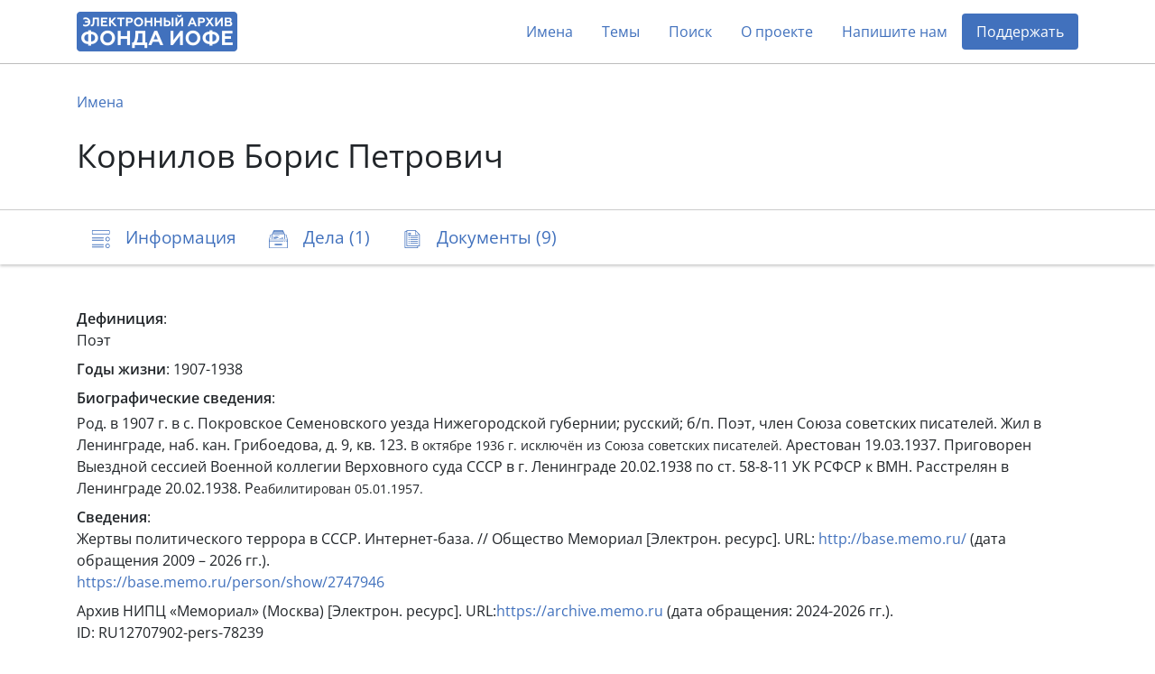

--- FILE ---
content_type: text/html; charset=utf-8
request_url: https://arch2.iofe.center/person/19644
body_size: 12960
content:
<!doctype html>
<html lang="en">
<head>
    <meta charset="utf-8">
    <meta name="viewport" content="width=device-width, initial-scale=1, shrink-to-fit=no">
    
    
    
        <meta name="description" content="Поэт&amp;nbsp;">
    
    
    <meta name="google-site-verification" content="3vMgGgvJbOLXZZ66VF9Lc_tNPnH-Lhhm3PbLRn_iGrY">
    <meta name="yandex-verification" content="6bfd8892085f5f29">
    <title>Корнилов Борис Петрович - Электронный архив Фонда Иофе</title>
    <link rel="stylesheet" href="/static/dist/piter.6359cd566816.css">
    <link rel="icon" href="/static/piter/favicon.9ac7eed85f58.png">

    
    
        <script async src="https://www.googletagmanager.com/gtag/js?id="></script>
        <script>
            window.dataLayer = window.dataLayer || [];
            function gtag(){ dataLayer.push(arguments); }
            gtag('js', new Date());
            gtag('config', 'G-VB8N78JMGC');
        </script>
    

    
        <script type="text/javascript">
           (function(m,e,t,r,i,k,a){m[i]=m[i]||function(){(m[i].a=m[i].a||[]).push(arguments)};
           m[i].l=1*new Date();k=e.createElement(t),a=e.getElementsByTagName(t)[0],k.async=1,k.src=r,a.parentNode.insertBefore(k,a)})
           (window, document, "script", "https://mc.yandex.ru/metrika/tag.js", "ym");

           ym(69675436, "init", {
                clickmap: true,
                trackLinks: true,
                accurateTrackBounce: true,
                webvisor: true,
           });
        </script>
        <noscript><div><img src="https://mc.yandex.ru/watch/69675436" style="position:absolute; left:-9999px;" alt=""></div></noscript>
    

    
        <script>
            window.sentryUrl = 'https://9faa0165860a47b5b0adb591545e005f@o1120293.ingest.sentry.io/6219175';
        </script>
    


    
</head>
<body class="d-flex flex-column">
    <header id="header">
        <div class="container">
            <nav class="navbar navbar-expand-lg navbar-light">
                <a href="/" class="navbar-brand">
                    <img src="/static/piter/images/logo.832244587468.png">
                </a>

                <button class="navbar-toggler collapsed" type="button" data-toggle="collapse" data-target="#navbarNav" aria-controls="navbarNav" aria-expanded="false" aria-label="Toggle navigation">
                    <span class="navbar-toggler-icon"></span>
                </button>

                <div class="collapse navbar-collapse" id="navbarNav">
                    <ul class="navbar-nav ml-auto">
                        <li class="nav-item">
                            <a class="nav-link" href="/persons">Имена</a>
                        </li>
                        <li class="nav-item">
                            <a class="nav-link" href="/theme-groups">Темы</a>
                        </li>
                        
                        <li class="nav-item">
                            <a class="nav-link" href="/search">Поиск</a>
                        </li>
                        <li class="nav-item">
                            <a class="nav-link" href="/about">О проекте</a>
                        </li>
                        
                            <li class="nav-item">
                                <a class="nav-link contact-us-button">Напишите нам</a>
                            </li>
                        

                        

                        
                            <li class="nav-item">
                                <a href="/donate" class="nav-link" style="background-color: #4171bd; color: #fff !important; border-radius: 4px;">Поддержать</a>
                            </li>
                        
                    </ul>
                </div>
            </nav>
        </div>
    </header>

    <main role="main" >
        
    <div class="jumbotron">
        <div class="container">
            <nav>
                <ol class="breadcrumb">
                    <li class="breadcrumb-item"><a href="/persons">Имена</a></li>
                </ol>
            </nav>

            

            <h1>Корнилов Борис Петрович</h1>
        </div>
    </div>

    <nav class="navbar navbar-light sticky-top">
        <div id="navbar" class="container">
            <ul class="nav nav-pills">
                <li class="nav-item">
                    <a class="nav-link" href="#description">
                        <span class="icon-description-outline icon-navbar"></span>
                        <span class="d-none d-md-inline">Информация</span>
                    </a>
                </li>

                

                
                    <li class="nav-item">
                        <a class="nav-link" href="#cases">
                            <span class="icon-cases-outline icon-navbar"></span>
                            <span class="d-none d-md-inline">Дела (1)</span>
                            <span class="d-md-none">1</span>
                        </a>
                    </li>
                

                
                    <li class="nav-item">
                        <a class="nav-link" href="#documents">
                            <span class="icon-docs-outline icon-navbar"></span>
                            <span class="d-none d-md-inline">Документы (9)</span>
                            <span class="d-md-none">9</span>
                        </a>
                    </li>
                
            </ul>
        </div>
    </nav>

    <div class="container mt-5">
        <div id="description">
            


    <div class="mb-2"><b>Дефиниция</b>: <p>Поэт&nbsp;</p></div>



    <div class="mb-2"><b>Годы жизни</b>: 1907-1938</div>



    <div class="mb-1"><b>Биографические сведения</b>:</div>
    <p>Род. в 1907 г. в с. Покровское Семеновского уезда Нижегородской губернии; русский; б/п. Поэт, член Союза советских писателей. Жил в Ленинграде, наб. кан. Грибоедова, д. 9, кв. 123.&nbsp;<span style="font-size: 0.875rem;">В октябре 1936 г. исключён из Союза советских писателей.</span><span style="font-size: 0.875rem;">&nbsp;</span>Арестован 19.03.1937. Приговорен Выездной сессией Военной коллегии Верховного суда СССР в г. Ленинграде 20.02.1938 по ст. 58-8-11 УК РСФСР к ВМН. Расстрелян в Ленинграде 20.02.1938. Р<span style="font-size: 0.875rem;">еабилитирован 05.01.1957.</span><span style="font-size: 0.875rem;">&nbsp;</span></p><p></p>



    <div class="mt-2">
        <b>Сведения</b>:
        
            <div class="mb-2">
                

                
                    <div>
                        
                            Жертвы политического террора в СССР. Интернет-база. // Общество Мемориал [Электрон. ресурс]. URL: <a href="http://base.memo.ru/" target="_blank" rel="noopener">http://base.memo.ru/</a> (дата обращения 2009 – 2026 гг.).
                        
                    </div>
                

                
                    <div><p><a href="https://base.memo.ru/person/show/2747946" target="_blank" rel="noopener">https://base.memo.ru/person/show/2747946</a></p></div>
                
            </div>
        
            <div class="mb-2">
                

                
                    <div>
                        
                            Архив НИПЦ «Мемориал» (Москва) [Электрон. ресурс]. URL:<a href="https://archive.memo.ru" target="_blank" rel="noopener">https://archive.memo.ru</a> (дата обращения: 2024-2026 гг.).
                        
                    </div>
                

                
                    <div><p>ID: RU12707902-pers-78239</p></div>
                
            </div>
        
    </div>


            

            

            
                <div class="mt-2">
                    <b>Связанные персоны</b>:
                    
                        <a href="/person/4746">Берггольц Ольга Федоровна</a>,
                    
                        <a href="/person/78894">Киселева Екатерина Ивановна</a>,
                    
                        <a href="/person/78893">Козлова Александра Петровна</a>
                    
                </div>
            
        </div>

        


        
    <h3 id="cases">
        <span class="icon-cases-outline icon-title"></span>
        Дела (1)
    </h3>

    
        <div class="block">
            <div class="icons">
                
                    <a href="/case/11078#persons">
                        <span class="icon-user icon-search-result"></span>
                        1
                    </a>
                

                
                    <a href="/case/11078#documents">
                        <span class="doc-icon icon-search-result"></span>
                        2
                    </a>
                

                
            </div>

            <h5>
                <a href="/case/11078">
                    Корнилов Борис Петрович
                </a>
            </h5>
        </div>
    


        
    <h3 id="documents">
        <span class="icon-docs-outline icon-title"></span>
        Документы (9)
    </h3>

    <div>
        
            <div id="document-35528" class="block" style="padding: 40px 0;">
                
                    <h6 class="mb-3">
                        Фонд 02 (Б-1) /
                        Опись 1 /
                        Дело <a href="/case/11078">Корнилов Борис Петрович</a>
                    </h6>
                

                <h5>
                    <a class="document-link" onclick="documentLinkClick('https://arch2.iofe.center/person/19644#document-35528')"></a>

                    

                    1. Публикация писем поэта-земляка Корнилова Б.П., подготовленная Чижовым В.И., опубликованная в газете &quot;Ленинский путь&quot; № 27 (6368) за 02.03.1974, с. 3.
                </h5>

                <div class="row">
                    <div class="col-lg-6">
                        

                        

                        

                        
                            <div class="section">
                                
                                    <span class="icon-image icon-doc"></span>
                                

                                <div>
                                    <div>1 лист, 1 изображение, газетная/журнальная вырезка</div>

                                    <div class="d-flex align-content-stretch flex-wrap">
                                        
                                            <img class="doc-image lazy" data-src="https://archmem.ams3.digitaloceanspaces.com/previews/eDMvqMUpPLnaxMf.jpg" original-src="https://archmem.ams3.digitaloceanspaces.com/images/ECx41Lfeaz1vyPY.jpg" alt=""  style="margin: 10px;">
                                        
                                    </div>
                                </div>
                            </div>
                        
                    </div>

                    <div class="col-lg-6">
                        
                            <div class="section">
                                <span class="icon-doc icon-user"></span>

                                <div class="readmore">
                                    
                                        <a href="/person/19644">Корнилов Борис Петрович</a>,
                                    
                                        <a href="/person/78883">Жоголев</a>,
                                    
                                        <a href="/person/78884">Обоймненков</a>,
                                    
                                        <a href="/person/78885">Горбатов Леонид Евсеевич</a>,
                                    
                                        <a href="/person/38466">Толстой Алексей Николаевич</a>,
                                    
                                        <a href="/person/78886">Шишков Вячеслав Яковлевич</a>,
                                    
                                        <a href="/person/78887">Чапыгин Алексей Павлович</a>,
                                    
                                        <a href="/person/74751">Слонимский Михаил Леонидович</a>,
                                    
                                        <a href="/person/42145">Чуковский Корней Иванович</a>,
                                    
                                        <a href="/person/40261">Форш Ольга Дмитриевна</a>,
                                    
                                        <a href="/person/39650">Федин Константин Александрович</a>,
                                    
                                        <a href="/person/38337">Тихонов Николай Семенович</a>,
                                    
                                        <a href="/person/26147">Михайлов Игорь Леонидович</a>,
                                    
                                        <a href="/person/35137">Серебровская Елена Павловна</a>,
                                    
                                        <a href="/person/31664">Прокофьев Александр Андреевич</a>,
                                    
                                        <a href="/person/6080">Браун Николай Леопольдович</a>,
                                    
                                        <a href="/person/34614">Саянов Виссарион Михайлович</a>,
                                    
                                        <a href="/person/78889">Чижов В.И.</a>
                                    
                                </div>
                            </div>
                        

                        
    <div class="section mb-2">
        <span class="icon-doc icon-calendar"></span>
        <div>
            
                1974
                
            
        </div>
    </div>

                    </div>
                </div>
            </div>
        
            <div id="document-38725" class="block" style="padding: 40px 0;">
                
                    <h6 class="mb-3">
                        Фонд 02 (Б-1) /
                        Опись 1 /
                        Дело <a href="/case/11843">Шерешевский Лазарь Вениаминович</a>
                    </h6>
                

                <h5>
                    <a class="document-link" onclick="documentLinkClick('https://arch2.iofe.center/person/19644#document-38725')"></a>

                    

                    1. Статья Шерешевского Л.В. &quot;Мои литинституты или пять силуэтов за колючей проволокой&quot;, опубликованная в газете &quot;Книжное обозрение&quot; № 5 от 03.02.1989, с фрагментом из книги его воспоминаний.
                </h5>

                <div class="row">
                    <div class="col-lg-6">
                        

                        

                        

                        
                            <div class="section">
                                
                                    <span class="icon-image icon-doc"></span>
                                

                                <div>
                                    <div>1 лист, 1 изображение, газетная/журнальная вырезка</div>

                                    <div class="d-flex align-content-stretch flex-wrap">
                                        
                                            <img class="doc-image lazy" data-src="https://archmem.ams3.digitaloceanspaces.com/previews/ViRgTon68c6YPyQ.jpg" original-src="https://archmem.ams3.digitaloceanspaces.com/images/Sh0F3pZX8PO9IAU.jpg" alt=""  style="margin: 10px;">
                                        
                                    </div>
                                </div>
                            </div>
                        
                    </div>

                    <div class="col-lg-6">
                        
                            <div class="section">
                                <span class="icon-doc icon-user"></span>

                                <div class="readmore">
                                    
                                        <a href="/person/42843">Шерешевский Лазарь Вениаминович</a>,
                                    
                                        <a href="/person/82638">Кулиев Кайсын Шуваевич</a>,
                                    
                                        <a href="/person/24931">Марцинкявичюс Юстинас</a>,
                                    
                                        <a href="/person/82639">Межелайтис Эдуардас Беньяминович</a>,
                                    
                                        <a href="/person/82640">Эмин Геворг</a>,
                                    
                                        <a href="/person/19579">Коржавин Наум Моисеевич</a>,
                                    
                                        <a href="/person/82641">Шурмак Григорий Михайлович</a>,
                                    
                                        <a href="/person/82642">Бошко Ирина Владимировна</a>,
                                    
                                        <a href="/person/82643">Громова Ариадна Григорьевна</a>,
                                    
                                        <a href="/person/82644">Шерешевский  Вениамин  Аронович</a>,
                                    
                                        <a href="/person/38015">Тендряков Владимир Федорович</a>,
                                    
                                        <a href="/person/82645">Кружков Николай Николаевич</a>,
                                    
                                        <a href="/person/44075">Эренбург Илья Григорьевич</a>,
                                    
                                        <a href="/person/19644">Корнилов Борис Петрович</a>,
                                    
                                        <a href="/person/14459">Заболоцкий Николай Алексеевич</a>,
                                    
                                        <a href="/person/11499">Гумилев Николай Степанович</a>,
                                    
                                        <a href="/person/1694">Агнивцев Николай Яковлевич</a>,
                                    
                                        <a href="/person/40344">Френкель Илья Львович</a>,
                                    
                                        <a href="/person/26240">Михалков Сергей Владимирович</a>,
                                    
                                        <a href="/person/82646">Веселитская Нина Владиславовна</a>,
                                    
                                        <a href="/person/82647">Гехт Семен Григорьевич</a>,
                                    
                                        <a href="/person/3477">Багрицкий Эдуард Георгиевич</a>,
                                    
                                        <a href="/person/28510">Олеша Юрий Карлович</a>,
                                    
                                        <a href="/person/3370">Бабель Исаак Эммануилович</a>,
                                    
                                        <a href="/person/82648">Бондарин Сергей Александрович</a>,
                                    
                                        <a href="/person/82649">Синякова Вера Михайловна</a>,
                                    
                                        <a href="/person/3165">Асеев Николай Николаевич</a>,
                                    
                                        <a href="/person/82650">Синякова Ксения Михайловна</a>,
                                    
                                        <a href="/person/25264">Маяковский  Владимир Владимирович</a>,
                                    
                                        <a href="/person/11327">Гроссман Василий Семенович</a>,
                                    
                                        <a href="/person/82651">Грин Нина Николаевна</a>,
                                    
                                        <a href="/person/29554">Паустовский Константин Георгиевич</a>,
                                    
                                        <a href="/person/82652">Грин Александр Степанович</a>,
                                    
                                        <a href="/person/28251">Оболенский Леонид Леонидович</a>,
                                    
                                        <a href="/person/43954">Эйзенштейн Сергей Михайлович</a>,
                                    
                                        <a href="/person/10763">Горький Максим</a>,
                                    
                                        <a href="/person/82653">Клемпнер Владимир Федорович</a>,
                                    
                                        <a href="/person/82654">Попов Сергей</a>,
                                    
                                        <a href="/person/82655">Моров Алексей Григорьевич</a>,
                                    
                                        <a href="/person/5071">Бинкин Зиновий Юрьевич</a>,
                                    
                                        <a href="/person/4452">Белов Алексей Васильевич</a>,
                                    
                                        <a href="/person/82656">Немченко Николай</a>,
                                    
                                        <a href="/person/15037">Зеленков Дмитрий Владимирович</a>,
                                    
                                        <a href="/person/82657">Семерницкий Борис</a>,
                                    
                                        <a href="/person/32259">Разгон Лев Эммануилович</a>,
                                    
                                        <a href="/person/82658">Автономов Владимир Михайлович</a>,
                                    
                                        <a href="/person/82659">Михоэлс Соломон Михайлович</a>,
                                    
                                        <a href="/person/82660">Ильинский Игорь Владимирович</a>,
                                    
                                        <a href="/person/82661">Завадский Юрий Александрович</a>,
                                    
                                        <a href="/person/82662">Крамов Александр Григорьевич</a>,
                                    
                                        <a href="/person/82663">Кин Виктор Павлович</a>,
                                    
                                        <a href="/person/39430">Уткин Иосиф Павлович</a>,
                                    
                                        <a href="/person/78365">Штильмарк Роберт Александрович</a>,
                                    
                                        <a href="/person/6272">Брюсов Валерий Яковлевич</a>,
                                    
                                        <a href="/person/82664">Балтрушайтис Юргис Казимирович</a>,
                                    
                                        <a href="/person/82665">Василевский Василий Павлович</a>
                                    
                                </div>
                            </div>
                        

                        
    <div class="section mb-2">
        <span class="icon-doc icon-calendar"></span>
        <div>
            
                1989
                
            
        </div>
    </div>

                    </div>
                </div>
            </div>
        
            <div id="document-35529" class="block" style="padding: 40px 0;">
                
                    <h6 class="mb-3">
                        Фонд 02 (Б-1) /
                        Опись 1 /
                        Дело <a href="/case/11078">Корнилов Борис Петрович</a>
                    </h6>
                

                <h5>
                    <a class="document-link" onclick="documentLinkClick('https://arch2.iofe.center/person/19644#document-35529')"></a>

                    

                    2. Репортаж Маравина Н. &quot;Праздник, полный поэзии&quot; о праздновании в г. Семенове 80-летия со дня рождения поэта-земляка Б.П. Корнилова, опубликованный в газете &quot;Ленинский путь&quot; № 92 (8473) за 01.08.1987, с. 1, 4.
                </h5>

                <div class="row">
                    <div class="col-lg-6">
                        

                        

                        

                        
                            <div class="section">
                                
                                    <span class="icon-image icon-doc"></span>
                                

                                <div>
                                    <div>2 листа, 2 изображения, газетная/журнальная вырезка</div>

                                    <div class="d-flex align-content-stretch flex-wrap">
                                        
                                            <img class="doc-image lazy" data-src="https://archmem.ams3.digitaloceanspaces.com/previews/UVHtvmgoCxJtRet.jpg" original-src="https://archmem.ams3.digitaloceanspaces.com/images/oNokTuZAtFaY0rZ.jpg" alt=""  style="margin: 10px;">
                                        
                                            <img class="doc-image lazy" data-src="https://archmem.ams3.digitaloceanspaces.com/previews/4re3ce4Bwx3rf0C.jpg" original-src="https://archmem.ams3.digitaloceanspaces.com/images/qzES4OS4J00ZoWY.jpg" alt=""  style="margin: 10px;">
                                        
                                    </div>
                                </div>
                            </div>
                        
                    </div>

                    <div class="col-lg-6">
                        
                            <div class="section">
                                <span class="icon-doc icon-user"></span>

                                <div class="readmore">
                                    
                                        <a href="/person/19644">Корнилов Борис Петрович</a>,
                                    
                                        <a href="/person/78890">Маравин Н.</a>,
                                    
                                        <a href="/person/78891">Степанов В.</a>,
                                    
                                        <a href="/person/78892">Сазанова Татьяна Викторовна</a>,
                                    
                                        <a href="/person/78893">Козлова Александра Петровна</a>,
                                    
                                        <a href="/person/78894">Киселева Екатерина Ивановна</a>,
                                    
                                        <a href="/person/78895">Козырев Владимир Алексеевич</a>,
                                    
                                        <a href="/person/78896">Поздняев Константин Иванович</a>,
                                    
                                        <a href="/person/78897">Костров Владимир Андреевич</a>,
                                    
                                        <a href="/person/78898">Шамшурин Валерий Анатольевич</a>,
                                    
                                        <a href="/person/78899">Адрианов Юрий Андреевич</a>,
                                    
                                        <a href="/person/78900">Мартовский Константин Васильевич</a>,
                                    
                                        <a href="/person/78901">Рождественский Роберт Иванович</a>,
                                    
                                        <a href="/person/78902">Маравина С.Н.</a>,
                                    
                                        <a href="/person/78903">Прудовская И.В.</a>,
                                    
                                        <a href="/person/78904">Карпов А.С.</a>,
                                    
                                        <a href="/person/78905">Скоробогатова Н.</a>,
                                    
                                        <a href="/person/78906">Калинина Людмила Федоровна</a>,
                                    
                                        <a href="/person/78907">Фигарев Александр</a>,
                                    
                                        <a href="/person/78908">Карасев Сергей Николаевич</a>,
                                    
                                        <a href="/person/78909">Евстропова Т.Л.</a>
                                    
                                </div>
                            </div>
                        

                        
    <div class="section mb-2">
        <span class="icon-doc icon-calendar"></span>
        <div>
            
                1987
                
            
        </div>
    </div>

                    </div>
                </div>
            </div>
        
            <div id="document-34254" class="block" style="padding: 40px 0;">
                
                    <h6 class="mb-3">
                        Фонд 02 (Б-1) /
                        Опись 1 /
                        Дело <a href="/case/348">Белых Григорий Георгиевич</a>
                    </h6>
                

                <h5>
                    <a class="document-link" onclick="documentLinkClick('https://arch2.iofe.center/person/19644#document-34254')"></a>

                    

                    4. Послесловие Тереховой М. «Преступление и наказание Григория Белых» к книге Л. Пантелеева и Григория Белых «Республика Шкид», изданной в серии «Руслит. Литературные памятники ХХ века» издательским проектом «А и Б», Москва, 2015 г., с. 309-319.
                </h5>

                <div class="row">
                    <div class="col-lg-6">
                        

                        

                        

                        
                            <div class="section">
                                
                                    <span class="icon-image icon-doc"></span>
                                

                                <div>
                                    <div>6 листов, 6 изображений, электронная копия</div>

                                    <div class="d-flex align-content-stretch flex-wrap">
                                        
                                            <img class="doc-image lazy" data-src="https://archmem.ams3.digitaloceanspaces.com/previews/g9eNLs06UCoOz5T.jpg" original-src="https://archmem.ams3.digitaloceanspaces.com/images/GwEK8r4uxz0Cl3g.jpg" alt=""  style="margin: 10px;">
                                        
                                            <img class="doc-image lazy" data-src="https://archmem.ams3.digitaloceanspaces.com/previews/br333R3NTY54hbd.jpg" original-src="https://archmem.ams3.digitaloceanspaces.com/images/x8253ZLYTEpMi0I.jpg" alt=""  style="margin: 10px;">
                                        
                                            <img class="doc-image lazy" data-src="https://archmem.ams3.digitaloceanspaces.com/previews/Y4xVfQICpNfrVeN.jpg" original-src="https://archmem.ams3.digitaloceanspaces.com/images/udnEkYeqo2UFfpf.jpg" alt=""  style="margin: 10px;">
                                        
                                            <img class="doc-image lazy" data-src="https://archmem.ams3.digitaloceanspaces.com/previews/gGiOSzp8ZGdHbv0.jpg" original-src="https://archmem.ams3.digitaloceanspaces.com/images/8VWSAigqWcf3m7y.jpg" alt=""  style="margin: 10px;">
                                        
                                            <img class="doc-image lazy" data-src="https://archmem.ams3.digitaloceanspaces.com/previews/BSa7f3sZANXnS9I.jpg" original-src="https://archmem.ams3.digitaloceanspaces.com/images/VdXSgo4vu8WfcZo.jpg" alt=""  style="margin: 10px;">
                                        
                                            <img class="doc-image lazy" data-src="https://archmem.ams3.digitaloceanspaces.com/previews/25ehWahlCAwNkCK.jpg" original-src="https://archmem.ams3.digitaloceanspaces.com/images/tP1KSnoYCJaFiM9.jpg" alt=""  style="margin: 10px;">
                                        
                                    </div>
                                </div>
                            </div>
                        
                    </div>

                    <div class="col-lg-6">
                        
                            <div class="section">
                                <span class="icon-doc icon-user"></span>

                                <div class="readmore">
                                    
                                        <a href="/person/4541">Белых Григорий Георгиевич</a>,
                                    
                                        <a href="/person/76570">Терехова Марина</a>,
                                    
                                        <a href="/person/29354">Пантелеев Л. (настоящее имя Еремеев Алексей Иванович)</a>,
                                    
                                        <a href="/person/76572">Мамович-Дымшиц Константин Константинович</a>,
                                    
                                        <a href="/person/23624">Лупандин Николай Николаевич</a>,
                                    
                                        <a href="/person/14459">Заболоцкий Николай Алексеевич</a>,
                                    
                                        <a href="/person/76253">Лунин Е.</a>,
                                    
                                        <a href="/person/19644">Корнилов Борис Петрович</a>,
                                    
                                        <a href="/person/76577">Айраперов Г.Г.</a>,
                                    
                                        <a href="/person/76578">Сергеев Ф.Б.</a>,
                                    
                                        <a href="/person/76579">Грамм Раиса Соломоновна</a>,
                                    
                                        <a href="/person/27861">Николаева (Белых) Татьяна Ефремовна</a>,
                                    
                                        <a href="/person/76580">Белых Николай Георгиевич</a>,
                                    
                                        <a href="/person/76581">Мамович Анастасия Георгиевна</a>,
                                    
                                        <a href="/person/76582">Еремеева Александра Ивановна</a>,
                                    
                                        <a href="/person/35153">Серебрянников Абрам Борисович</a>,
                                    
                                        <a href="/person/14559">Задунайская Зоя Моисеевна</a>,
                                    
                                        <a href="/person/40679">Хармс (Ювачев) Даниил Иванович</a>,
                                    
                                        <a href="/person/42151">Чуковская Лидия Корнеевна</a>,
                                    
                                        <a href="/person/76583">Этин Эммануил Ицкович</a>,
                                    
                                        <a href="/person/76584">Кружков Владимир</a>,
                                    
                                        <a href="/person/76585">Щербаков Михаил Петрович</a>,
                                    
                                        <a href="/person/76586">Щербаков Владимир Петрович</a>,
                                    
                                        <a href="/person/76587">Тимофеев-Еропкин Борис Николаевич</a>,
                                    
                                        <a href="/person/76588">Лотошев</a>,
                                    
                                        <a href="/person/19602">Коркин Петр Андреевич</a>,
                                    
                                        <a href="/person/41596">Зимин</a>,
                                    
                                        <a href="/person/73391">Розанов</a>,
                                    
                                        <a href="/person/76589">Розанова</a>,
                                    
                                        <a href="/person/76590">Чехов</a>,
                                    
                                        <a href="/person/76591">Калнин</a>,
                                    
                                        <a href="/person/76592">Корольков</a>,
                                    
                                        <a href="/person/76593">Игнатович Борис</a>
                                    
                                </div>
                            </div>
                        

                        
    <div class="section mb-2">
        <span class="icon-doc icon-calendar"></span>
        <div>
            
                2015
                
            
        </div>
    </div>

                    </div>
                </div>
            </div>
        
            <div id="document-1620" class="block" style="padding: 40px 0;">
                
                    <h6 class="mb-3">
                        Фонд 017 (К-1) /
                        Опись 1 /
                        Дело <a href="/case/132">Писательское дело: Юркун Осип (Юрий) Иванович, Калитин Павел Александрович, Зоргейнфрей Вильгельм Александрович</a>
                    </h6>
                

                <h5>
                    <a class="document-link" onclick="documentLinkClick('https://arch2.iofe.center/person/19644#document-1620')"></a>

                    

                    09. Обвинительное заключение от 16.09.1938 в отношении Юркуна О.(Ю.)И. со списком лиц, проходящих по делу.
                </h5>

                <div class="row">
                    <div class="col-lg-6">
                        

                        

                        

                        
                            <div class="section">
                                
                                    <span class="icon-image icon-doc"></span>
                                

                                <div>
                                    <div>4 листа, 4 изображения, ксерокопия</div>

                                    <div class="d-flex align-content-stretch flex-wrap">
                                        
                                            <img class="doc-image lazy" data-src="https://archmem.ams3.digitaloceanspaces.com/previews/angfRgl1NSP3SjI.jpg" original-src="https://archmem.ams3.digitaloceanspaces.com/images/uR1BUIYCJG7mloH.jpg" alt=""  style="margin: 10px;">
                                        
                                            <img class="doc-image lazy" data-src="https://archmem.ams3.digitaloceanspaces.com/previews/i0kswUmEesgNcIx.jpg" original-src="https://archmem.ams3.digitaloceanspaces.com/images/t5RkqVLCXGFXvzH.jpg" alt=""  style="margin: 10px;">
                                        
                                            <img class="doc-image lazy" data-src="https://archmem.ams3.digitaloceanspaces.com/previews/9jFHsxlO1qbKKgr.jpg" original-src="https://archmem.ams3.digitaloceanspaces.com/images/5udkYn7Qj2kPXrL.jpg" alt=""  style="margin: 10px;">
                                        
                                            <img class="doc-image lazy" data-src="https://archmem.ams3.digitaloceanspaces.com/previews/bvbugsQz19pjaKK.jpg" original-src="https://archmem.ams3.digitaloceanspaces.com/images/hzX6qtz7rApyaFf.jpg" alt=""  style="margin: 10px;">
                                        
                                    </div>
                                </div>
                            </div>
                        
                    </div>

                    <div class="col-lg-6">
                        
                            <div class="section">
                                <span class="icon-doc icon-user"></span>

                                <div class="readmore">
                                    
                                        <a href="/person/4004">Баршев Николай Валерьянович</a>,
                                    
                                        <a href="/person/6884">Вагинов Константин Константинович</a>,
                                    
                                        <a href="/person/7423">Введенский Александр Иванович</a>,
                                    
                                        <a href="/person/11499">Гумилев Николай Степанович</a>,
                                    
                                        <a href="/person/12958">Драницын Николай Степанович</a>,
                                    
                                        <a href="/person/16966">Каннегисер Леонид Иоакимович</a>,
                                    
                                        <a href="/person/17772">Кибальчич Виктор Львович (Виктор Серж)</a>,
                                    
                                        <a href="/person/18327">Клюев Николай Алексеевич</a>,
                                    
                                        <a href="/person/19644">Корнилов Борис Петрович</a>,
                                    
                                        <a href="/person/20982">Кузмин Михаил Алексеевич</a>,
                                    
                                        <a href="/person/21830">Лавренев Борис Андреевич</a>,
                                    
                                        <a href="/person/22895">Лившиц Бенедикт Константинович</a>,
                                    
                                        <a href="/person/24601">Мандельштам Осип Эмильевич</a>,
                                    
                                        <a href="/person/25768">Милашевский Владимир Алексеевич</a>,
                                    
                                        <a href="/person/27237">Наппельбаум Ида Моисеевна</a>,
                                    
                                        <a href="/person/29063">Павлов</a>,
                                    
                                        <a href="/person/31384">Поступальский Игорь Стефанович</a>,
                                    
                                        <a href="/person/35860">Сметанич (Стенич) Валентин Иосифович (Осипович)</a>,
                                    
                                        <a href="/person/36673">Спасская София Гитмановна</a>,
                                    
                                        <a href="/person/36669">Спасский Сергей Дмитриевич</a>,
                                    
                                        <a href="/person/38312">Тихонов Александр Николаевич</a>,
                                    
                                        <a href="/person/38337">Тихонов Николай Семенович</a>,
                                    
                                        <a href="/person/39650">Федин Константин Александрович</a>,
                                    
                                        <a href="/person/40289">Франковский Адриан Антонович</a>,
                                    
                                        <a href="/person/40412">Фроман Михаил Александрович</a>,
                                    
                                        <a href="/person/40712">Хатеневер Арон Меерович</a>,
                                    
                                        <a href="/person/44294">Юркун Юрий Иванович  (Юркунас Иосиф)</a>
                                    
                                </div>
                            </div>
                        

                        
    <div class="section mb-2">
        <span class="icon-doc icon-calendar"></span>
        <div>
            
                1938
                
            
        </div>
    </div>

                    </div>
                </div>
            </div>
        
            <div id="document-1616" class="block" style="padding: 40px 0;">
                
                    <h6 class="mb-3">
                        Фонд 017 (К-1) /
                        Опись 1 /
                        Дело <a href="/case/132">Писательское дело: Юркун Осип (Юрий) Иванович, Калитин Павел Александрович, Зоргейнфрей Вильгельм Александрович</a>
                    </h6>
                

                <h5>
                    <a class="document-link" onclick="documentLinkClick('https://arch2.iofe.center/person/19644#document-1616')"></a>

                    

                    16. Заключение заместителя Военного прокурора ЛенВО от 11.11.1957 о рассмотрении дел по обвинению  Калитина П.А., Юркуна О.И., Зоргенфрея В.А. на предмет отмены приговора.
                </h5>

                <div class="row">
                    <div class="col-lg-6">
                        

                        

                        

                        
                            <div class="section">
                                
                                    <span class="icon-image icon-doc"></span>
                                

                                <div>
                                    <div>3 листа, 3 изображения, ксерокопия</div>

                                    <div class="d-flex align-content-stretch flex-wrap">
                                        
                                            <img class="doc-image lazy" data-src="https://archmem.ams3.digitaloceanspaces.com/previews/JkjMgvSS8WeKAel.jpg" original-src="https://archmem.ams3.digitaloceanspaces.com/images/6TYzIOhorZopXe9.jpg" alt=""  style="margin: 10px;">
                                        
                                            <img class="doc-image lazy" data-src="https://archmem.ams3.digitaloceanspaces.com/previews/5qyRuqX5nAPwhiL.jpg" original-src="https://archmem.ams3.digitaloceanspaces.com/images/WDfEkSd40DdZACC.jpg" alt=""  style="margin: 10px;">
                                        
                                            <img class="doc-image lazy" data-src="https://archmem.ams3.digitaloceanspaces.com/previews/If92MoBaX9bw1tS.jpg" original-src="https://archmem.ams3.digitaloceanspaces.com/images/NASwMFJpNGcpHJv.jpg" alt=""  style="margin: 10px;">
                                        
                                    </div>
                                </div>
                            </div>
                        
                    </div>

                    <div class="col-lg-6">
                        
                            <div class="section">
                                <span class="icon-doc icon-user"></span>

                                <div class="readmore">
                                    
                                        <a href="/person/3304">Ахматова Анна Андреевна</a>,
                                    
                                        <a href="/person/5013">Бианки Виталий Валентинович</a>,
                                    
                                        <a href="/person/6257">Брыкин Николай Александрович</a>,
                                    
                                        <a href="/person/6866">Бюрно Б.К.</a>,
                                    
                                        <a href="/person/6955">Вайсенберг Лев Маркович</a>,
                                    
                                        <a href="/person/8851">Выгодский Давид Исаакович</a>,
                                    
                                        <a href="/person/9468">Гейман Кирилл Борисович</a>,
                                    
                                        <a href="/person/11818">Дагаев Сергей Михайлович</a>,
                                    
                                        <a href="/person/12958">Драницын Николай Степанович</a>,
                                    
                                        <a href="/person/14459">Заболоцкий Николай Алексеевич</a>,
                                    
                                        <a href="/person/15359">Зоргенфрей Вильгельм Александрович</a>,
                                    
                                        <a href="/person/16781">Калитин Павел Александрович</a>,
                                    
                                        <a href="/person/17265">Карпов Георгий Григорьевич</a>,
                                    
                                        <a href="/person/19644">Корнилов Борис Петрович</a>,
                                    
                                        <a href="/person/22278">Лебедев</a>,
                                    
                                        <a href="/person/22895">Лившиц Бенедикт Константинович</a>,
                                    
                                        <a href="/person/23162">Лихачев Иван Алексеевич</a>,
                                    
                                        <a href="/person/23624">Лупандин Николай Николаевич</a>,
                                    
                                        <a href="/person/24045">Майзель  Михаил Гаврилович</a>,
                                    
                                        <a href="/person/27717">Никитин Николай Николаевич</a>,
                                    
                                        <a href="/person/28452">Оксман Юлиан Григорьевич</a>,
                                    
                                        <a href="/person/30693">Поджукевич</a>,
                                    
                                        <a href="/person/32943">Рождественский Всеволод Александрович</a>,
                                    
                                        <a href="/person/34614">Саянов Виссарион Михайлович</a>,
                                    
                                        <a href="/person/35860">Сметанич (Стенич) Валентин Иосифович (Осипович)</a>,
                                    
                                        <a href="/person/36669">Спасский Сергей Дмитриевич</a>,
                                    
                                        <a href="/person/37635">Тагер Елена Михайловна</a>,
                                    
                                        <a href="/person/38337">Тихонов Николай Семенович</a>,
                                    
                                        <a href="/person/39650">Федин Константин Александрович</a>,
                                    
                                        <a href="/person/40412">Фроман Михаил Александрович</a>,
                                    
                                        <a href="/person/42145">Чуковский Корней Иванович</a>,
                                    
                                        <a href="/person/42383">Шапиро-Дайховский Натан Евнович</a>,
                                    
                                        <a href="/person/43967">Эйхенбаум Борис Михайлович</a>,
                                    
                                        <a href="/person/44021">Энгельке Александр Александрович</a>,
                                    
                                        <a href="/person/44075">Эренбург Илья Григорьевич</a>,
                                    
                                        <a href="/person/44294">Юркун Юрий Иванович  (Юркунас Иосиф)</a>
                                    
                                </div>
                            </div>
                        

                        
    <div class="section mb-2">
        <span class="icon-doc icon-calendar"></span>
        <div>
            
                1957
                
            
        </div>
    </div>

                    </div>
                </div>
            </div>
        
            <div id="document-1613" class="block" style="padding: 40px 0;">
                
                    <h6 class="mb-3">
                        Фонд 017 (К-1) /
                        Опись 1 /
                        Дело <a href="/case/132">Писательское дело: Юркун Осип (Юрий) Иванович, Калитин Павел Александрович, Зоргейнфрей Вильгельм Александрович</a>
                    </h6>
                

                <h5>
                    <a class="document-link" onclick="documentLinkClick('https://arch2.iofe.center/person/19644#document-1613')"></a>

                    

                    17. Заключение  помощника военного прокурора СССР от 23.11.1957 в Военную коллегию Верховного Суда СССР о рассмотрении дел по обвинению  Калитина П.А. и Юркуна О.И.Зоргенфрея В.А. на предмет отмены приговора.
                </h5>

                <div class="row">
                    <div class="col-lg-6">
                        

                        

                        

                        
                            <div class="section">
                                
                                    <span class="icon-image icon-doc"></span>
                                

                                <div>
                                    <div>3 листа, 3 изображения, ксерокопия</div>

                                    <div class="d-flex align-content-stretch flex-wrap">
                                        
                                            <img class="doc-image lazy" data-src="https://archmem.ams3.digitaloceanspaces.com/previews/mJZIxu05olXoLtc.jpg" original-src="https://archmem.ams3.digitaloceanspaces.com/images/gqtFnKwuAC0wmjc.jpg" alt=""  style="margin: 10px;">
                                        
                                            <img class="doc-image lazy" data-src="https://archmem.ams3.digitaloceanspaces.com/previews/JyF48RtAr0YD2z9.jpg" original-src="https://archmem.ams3.digitaloceanspaces.com/images/PdjTNLmpbVlmRQJ.jpg" alt=""  style="margin: 10px;">
                                        
                                            <img class="doc-image lazy" data-src="https://archmem.ams3.digitaloceanspaces.com/previews/uwZRRtWSMAtccXU.jpg" original-src="https://archmem.ams3.digitaloceanspaces.com/images/85WTONWPISbhMLQ.jpg" alt=""  style="margin: 10px;">
                                        
                                    </div>
                                </div>
                            </div>
                        
                    </div>

                    <div class="col-lg-6">
                        
                            <div class="section">
                                <span class="icon-doc icon-user"></span>

                                <div class="readmore">
                                    
                                        <a href="/person/3304">Ахматова Анна Андреевна</a>,
                                    
                                        <a href="/person/5013">Бианки Виталий Валентинович</a>,
                                    
                                        <a href="/person/6257">Брыкин Николай Александрович</a>,
                                    
                                        <a href="/person/6866">Бюрно Б.К.</a>,
                                    
                                        <a href="/person/6955">Вайсенберг Лев Маркович</a>,
                                    
                                        <a href="/person/8851">Выгодский Давид Исаакович</a>,
                                    
                                        <a href="/person/9468">Гейман Кирилл Борисович</a>,
                                    
                                        <a href="/person/10625">Горелов Анатолий Ефимович</a>,
                                    
                                        <a href="/person/11818">Дагаев Сергей Михайлович</a>,
                                    
                                        <a href="/person/12958">Драницын Николай Степанович</a>,
                                    
                                        <a href="/person/14459">Заболоцкий Николай Алексеевич</a>,
                                    
                                        <a href="/person/14790">Зарубин Н.</a>,
                                    
                                        <a href="/person/15359">Зоргенфрей Вильгельм Александрович</a>,
                                    
                                        <a href="/person/16781">Калитин Павел Александрович</a>,
                                    
                                        <a href="/person/17265">Карпов Георгий Григорьевич</a>,
                                    
                                        <a href="/person/19644">Корнилов Борис Петрович</a>,
                                    
                                        <a href="/person/22895">Лившиц Бенедикт Константинович</a>,
                                    
                                        <a href="/person/23162">Лихачев Иван Алексеевич</a>,
                                    
                                        <a href="/person/23624">Лупандин Николай Николаевич</a>,
                                    
                                        <a href="/person/24045">Майзель  Михаил Гаврилович</a>,
                                    
                                        <a href="/person/24248">Максимов И.</a>,
                                    
                                        <a href="/person/27717">Никитин Николай Николаевич</a>,
                                    
                                        <a href="/person/28452">Оксман Юлиан Григорьевич</a>,
                                    
                                        <a href="/person/32504">Рашковец И.</a>,
                                    
                                        <a href="/person/32943">Рождественский Всеволод Александрович</a>,
                                    
                                        <a href="/person/34614">Саянов Виссарион Михайлович</a>,
                                    
                                        <a href="/person/35860">Сметанич (Стенич) Валентин Иосифович (Осипович)</a>,
                                    
                                        <a href="/person/36669">Спасский Сергей Дмитриевич</a>,
                                    
                                        <a href="/person/37635">Тагер Елена Михайловна</a>,
                                    
                                        <a href="/person/38337">Тихонов Николай Семенович</a>,
                                    
                                        <a href="/person/39650">Федин Константин Александрович</a>,
                                    
                                        <a href="/person/40412">Фроман Михаил Александрович</a>,
                                    
                                        <a href="/person/42145">Чуковский Корней Иванович</a>,
                                    
                                        <a href="/person/42383">Шапиро-Дайховский Натан Евнович</a>,
                                    
                                        <a href="/person/43967">Эйхенбаум Борис Михайлович</a>,
                                    
                                        <a href="/person/44021">Энгельке Александр Александрович</a>,
                                    
                                        <a href="/person/44075">Эренбург Илья Григорьевич</a>,
                                    
                                        <a href="/person/44294">Юркун Юрий Иванович  (Юркунас Иосиф)</a>
                                    
                                </div>
                            </div>
                        

                        
    <div class="section mb-2">
        <span class="icon-doc icon-calendar"></span>
        <div>
            
                1957
                
            
        </div>
    </div>

                    </div>
                </div>
            </div>
        
            <div id="document-1633" class="block" style="padding: 40px 0;">
                
                    <h6 class="mb-3">
                        Фонд 017 (К-1) /
                        Опись 1 /
                        Дело <a href="/case/132">Писательское дело: Юркун Осип (Юрий) Иванович, Калитин Павел Александрович, Зоргейнфрей Вильгельм Александрович</a>
                    </h6>
                

                <h5>
                    <a class="document-link" onclick="documentLinkClick('https://arch2.iofe.center/person/19644#document-1633')"></a>

                    

                    25. Заключение помощника военного прокурора ЛенВО от 25.04.1957 о внесении на рассмотрение Военной Коллегии Верховного Суда СССР дел по обвинению Лившица Б.К. и Сметанича-Стенича В.О. и материалов дополнительного расследования на предмет отмены приговоров.
                </h5>

                <div class="row">
                    <div class="col-lg-6">
                        

                        

                        

                        
                            <div class="section">
                                
                                    <span class="icon-image icon-doc"></span>
                                

                                <div>
                                    <div>3 листа, 3 изображения, ксерокопия</div>

                                    <div class="d-flex align-content-stretch flex-wrap">
                                        
                                            <img class="doc-image lazy" data-src="https://archmem.ams3.digitaloceanspaces.com/previews/ZS5DvBI8cy2dqW8.jpg" original-src="https://archmem.ams3.digitaloceanspaces.com/images/QN5l5Vo4Zm6S9Ms.jpg" alt=""  style="margin: 10px;">
                                        
                                            <img class="doc-image lazy" data-src="https://archmem.ams3.digitaloceanspaces.com/previews/E75PI0FJs1FeBqs.jpg" original-src="https://archmem.ams3.digitaloceanspaces.com/images/N1n6IqPSaVk2WUE.jpg" alt=""  style="margin: 10px;">
                                        
                                            <img class="doc-image lazy" data-src="https://archmem.ams3.digitaloceanspaces.com/previews/DFXeEyAdS2jqP5A.jpg" original-src="https://archmem.ams3.digitaloceanspaces.com/images/cqhevCpLsMGJBQe.jpg" alt=""  style="margin: 10px;">
                                        
                                    </div>
                                </div>
                            </div>
                        
                    </div>

                    <div class="col-lg-6">
                        
                            <div class="section">
                                <span class="icon-doc icon-user"></span>

                                <div class="readmore">
                                    
                                        <a href="/person/3304">Ахматова Анна Андреевна</a>,
                                    
                                        <a href="/person/6257">Брыкин Николай Александрович</a>,
                                    
                                        <a href="/person/6955">Вайсенберг Лев Маркович</a>,
                                    
                                        <a href="/person/8851">Выгодский Давид Исаакович</a>,
                                    
                                        <a href="/person/10609">Горев</a>,
                                    
                                        <a href="/person/10625">Горелов Анатолий Ефимович</a>,
                                    
                                        <a href="/person/10697">Горный Артем Григорьевич</a>,
                                    
                                        <a href="/person/11818">Дагаев Сергей Михайлович</a>,
                                    
                                        <a href="/person/12958">Драницын Николай Степанович</a>,
                                    
                                        <a href="/person/14228">Жирмунский Виктор Максимович</a>,
                                    
                                        <a href="/person/14459">Заболоцкий Николай Алексеевич</a>,
                                    
                                        <a href="/person/15359">Зоргенфрей Вильгельм Александрович</a>,
                                    
                                        <a href="/person/16781">Калитин Павел Александрович</a>,
                                    
                                        <a href="/person/17014">Капица Петр Иосифович</a>,
                                    
                                        <a href="/person/17265">Карпов Георгий Григорьевич</a>,
                                    
                                        <a href="/person/17772">Кибальчич Виктор Львович (Виктор Серж)</a>,
                                    
                                        <a href="/person/19644">Корнилов Борис Петрович</a>,
                                    
                                        <a href="/person/20982">Кузмин Михаил Алексеевич</a>,
                                    
                                        <a href="/person/22278">Лебедев</a>,
                                    
                                        <a href="/person/22895">Лившиц Бенедикт Константинович</a>,
                                    
                                        <a href="/person/23162">Лихачев Иван Алексеевич</a>,
                                    
                                        <a href="/person/24045">Майзель  Михаил Гаврилович</a>,
                                    
                                        <a href="/person/24601">Мандельштам Осип Эмильевич</a>,
                                    
                                        <a href="/person/27237">Наппельбаум Ида Моисеевна</a>,
                                    
                                        <a href="/person/27717">Никитин Николай Николаевич</a>,
                                    
                                        <a href="/person/28452">Оксман Юлиан Григорьевич</a>,
                                    
                                        <a href="/person/31664">Прокофьев Александр Андреевич</a>,
                                    
                                        <a href="/person/32273">Разумов</a>,
                                    
                                        <a href="/person/32504">Рашковец И.</a>,
                                    
                                        <a href="/person/32943">Рождественский Всеволод Александрович</a>,
                                    
                                        <a href="/person/35860">Сметанич (Стенич) Валентин Иосифович (Осипович)</a>,
                                    
                                        <a href="/person/36669">Спасский Сергей Дмитриевич</a>,
                                    
                                        <a href="/person/37635">Тагер Елена Михайловна</a>,
                                    
                                        <a href="/person/38337">Тихонов Николай Семенович</a>,
                                    
                                        <a href="/person/39650">Федин Константин Александрович</a>,
                                    
                                        <a href="/person/40412">Фроман Михаил Александрович</a>,
                                    
                                        <a href="/person/42145">Чуковский Корней Иванович</a>,
                                    
                                        <a href="/person/42383">Шапиро-Дайховский Натан Евнович</a>,
                                    
                                        <a href="/person/43967">Эйхенбаум Борис Михайлович</a>,
                                    
                                        <a href="/person/44021">Энгельке Александр Александрович</a>,
                                    
                                        <a href="/person/44075">Эренбург Илья Григорьевич</a>,
                                    
                                        <a href="/person/44294">Юркун Юрий Иванович  (Юркунас Иосиф)</a>
                                    
                                </div>
                            </div>
                        

                        
    <div class="section mb-2">
        <span class="icon-doc icon-calendar"></span>
        <div>
            
                1957
                
            
        </div>
    </div>

                    </div>
                </div>
            </div>
        
            <div id="document-1639" class="block" style="padding: 40px 0;">
                
                    <h6 class="mb-3">
                        Фонд 017 (К-1) /
                        Опись 1 /
                        Дело <a href="/case/132">Писательское дело: Юркун Осип (Юрий) Иванович, Калитин Павел Александрович, Зоргейнфрей Вильгельм Александрович</a>
                    </h6>
                

                <h5>
                    <a class="document-link" onclick="documentLinkClick('https://arch2.iofe.center/person/19644#document-1639')"></a>

                    

                    35. Протест (в порядке надзора) главного военного прокурора СССР от 05.07.1957 в Военную коллегию Верховного Суда СССР по делу Безбородова С.К.
                </h5>

                <div class="row">
                    <div class="col-lg-6">
                        

                        

                        

                        
                            <div class="section">
                                
                                    <span class="icon-image icon-doc"></span>
                                

                                <div>
                                    <div>2 листа, 2 изображения, ксерокопия машинописной копии</div>

                                    <div class="d-flex align-content-stretch flex-wrap">
                                        
                                            <img class="doc-image lazy" data-src="https://archmem.ams3.digitaloceanspaces.com/previews/rLZx372RxAVHYTT.jpg" original-src="https://archmem.ams3.digitaloceanspaces.com/images/e3sxTrb2JFOxU6E.jpg" alt=""  style="margin: 10px;">
                                        
                                            <img class="doc-image lazy" data-src="https://archmem.ams3.digitaloceanspaces.com/previews/vRz9DNmf1eSjnrT.jpg" original-src="https://archmem.ams3.digitaloceanspaces.com/images/pCzUY46rTtn6QVD.jpg" alt=""  style="margin: 10px;">
                                        
                                    </div>
                                </div>
                            </div>
                        
                    </div>

                    <div class="col-lg-6">
                        
                            <div class="section">
                                <span class="icon-doc icon-user"></span>

                                <div class="readmore">
                                    
                                        <a href="/person/4293">Безбородов Сергей Константинович</a>,
                                    
                                        <a href="/person/5441">Боголюбов Константин Николаевич</a>,
                                    
                                        <a href="/person/8905">Вяткин Александр Кондратьевич</a>,
                                    
                                        <a href="/person/10268">Голуб Наум Абрамович</a>,
                                    
                                        <a href="/person/10625">Горелов Анатолий Ефимович</a>,
                                    
                                        <a href="/person/10697">Горный Артем Григорьевич</a>,
                                    
                                        <a href="/person/14315">Жуков Д.П.</a>,
                                    
                                        <a href="/person/19644">Корнилов Борис Петрович</a>,
                                    
                                        <a href="/person/23769">Любарская Александра Иосифовна</a>,
                                    
                                        <a href="/person/24947">Маршак Самуил Яковлевич</a>,
                                    
                                        <a href="/person/27362">Невский Николай Александрович</a>,
                                    
                                        <a href="/person/27490">Ненароков Василий Васильевич</a>,
                                    
                                        <a href="/person/28490">Олейников Николай Макарович</a>,
                                    
                                        <a href="/person/29746">Перельмутер (Перельмутр) Яков Ефимович</a>,
                                    
                                        <a href="/person/30693">Поджукевич</a>,
                                    
                                        <a href="/person/35153">Серебрянников Абрам Борисович</a>,
                                    
                                        <a href="/person/35735">Слепнев Николай Васильевич</a>,
                                    
                                        <a href="/person/42383">Шапиро-Дайховский Натан Евнович</a>,
                                    
                                        <a href="/person/44084">Эрлих Вольф Иосифович (Израилевич)</a>
                                    
                                </div>
                            </div>
                        

                        
    <div class="section mb-2">
        <span class="icon-doc icon-calendar"></span>
        <div>
            
                1957
                
            
        </div>
    </div>

                    </div>
                </div>
            </div>
        
    </div>

    <div class="toast copy-url-notification" role="alert" aria-live="assertive" aria-atomic="true">
        <div class="toast-header">
            <strong class="mr-auto">Документ</strong>
            <button type="button" class="ml-2 mb-1 close" data-dismiss="toast" aria-label="Close">
                <span aria-hidden="true">&times;</span>
            </button>
        </div>
        <div class="toast-body">
            Ссылка скопирована в буфер обмена
        </div>
    </div>

    </div>

    </main>

    <footer>
        <div class="container">
            <div class="row">
                <div class="col-lg-3 logo-block">
                    <img src="/static/piter/images/logo-footer.3597c9865ea3.png">

                    <div class="free-copy">
                        <span style="position: relative;">
                            <span style="position: absolute; left: 3px; font-size: 1.3em; top: -4px;">/</span>
                            <span>©</span>
                        </span>
                        Свободное копирование
                    </div>
                </div>
                <div class="col-lg-3 social">
                    <div>Мы в соцсетях:</div>

                    <div>
                        <a href="https://vk.com/fond_iofe" target="_blank" rel="noopener">
                            <img src="/static/public/images/icon-vk.0885f3e1657c.svg">
                        </a>

                        <a href="https://www.youtube.com/user/gulagmuseumspb" target="_blank" rel="noopener">
                            <img src="/static/public/images/icon-youtube.264337726613.svg">
                        </a>
                    </div>
                </div>
                <div class="col-lg-3 fund-logo">
                    <a href="https://iofe.center">
                        <img src="/static/piter/images/iofe-fund-white.7bc471108520.svg">
                    </a>
                </div>
                <div class="col-lg-3 design-logo">
                    <a href="https://nologostudio.ru/" target="_blank" rel="noopener">
                        <img src="/static/piter/images/nologo.f517a9f2f0ba.svg">
                    </a>
                    <div>
                        Дизайн сайта:
                        <br>
                        <a href="https://nologostudio.ru/" target="_blank" rel="noopener">nologostudio.ru</a>
                    </div>
                </div>
            </div>
        </div>
    </footer>

    <div id="back-to-top" onclick="scrollToHash('html')">
        <img src="/static/public/images/icon-top.69fede87b9c6.svg">
    </div>

    <script>
        window.isEnglish = false;
    </script>
    <script src="/static/dist/piter.7b576a8dc1ef.js"></script>

    

    <div class="modal fade" id="contact-us-modal" tabindex="-1" aria-hidden="true">
    <div class="modal-dialog modal-md">
        <div class="modal-content">
            <div class="modal-header">
                <button type="button" class="close" data-dismiss="modal">
                    <img src="/static/public/images/icon-close.cd47afc1dabc.svg">
                </button>
            </div>

            <div class="modal-body">
                <h5 class="modal-title">Связаться с нами</h5>

                <div class="mb-4">Пополнение архива продолжается в ежедневном режиме. Если у вас есть вопросы, комментарии или информация, который вы бы хотели поделиться, пожалуйста, напишите нам.</div>

                <form>
                    <input type="hidden" name="csrfmiddlewaretoken" value="V3KzKKIhqOHRBgY8pdzZhvabk6rPdThUursJFHts8bRuUkd1WrSCkzmn1EpWdYmp">

                    <div class="row">
                        <div class="col-md-6 mb-4">
                            <div class="form-group">
                                <label for="name">Имя</label>
                                <input type="text" class="form-control" id="name" name="name">
                            </div>
                        </div>
                        <div class="col-md-6 mb-4">
                            <div class="form-group">
                                <label for="email">E-mail</label>
                                <input type="email" class="form-control" id="email" name="email">
                            </div>
                        </div>
                    </div>

                    <div class="form-group mb-4">
                        <label for="message">Ваше сообщение</label>
                        <textarea name="message" id="message" rows="4"></textarea>
                    </div>

                    <div class="g-recaptcha" data-sitekey="6LeubV0aAAAAABwZ2JVxtgTOrXe4ITIw71kNVUCr"></div>

                    <div class="mt-3">Нажимая на кнопку «Отправить», вы даете согласие на обработку персональных данных.</div>

                    <div id="errors"></div>

                    <button type="button" class="btn btn-primary btn-lg mt-4">Отправить</button>
                </form>

                <script>
                    $('.modal form button').click(function() {
                        $(this).attr('disabled', '');

                        var request = new XMLHttpRequest();
                        request.open('POST', '/contact-us');
                        request.onload = function() {
                            if (this.readyState === XMLHttpRequest.DONE && this.status === 200) {
                                if (this.responseText) {
                                    $('#errors').text(this.responseText);
                                    $('.modal form button').removeAttr('disabled');
                                } else {
                                    $('.modal-body').html('<h5 class="modal-title text-center">Спасибо! Ваше сообщение отправлено.</h5>');
                                }
                            }
                        };
                        var formData = new FormData($('.modal form')[0]);
                        request.send(formData);
                    });
                </script>
            </div>
        </div>
    </div>
</div>
</body>
</html>